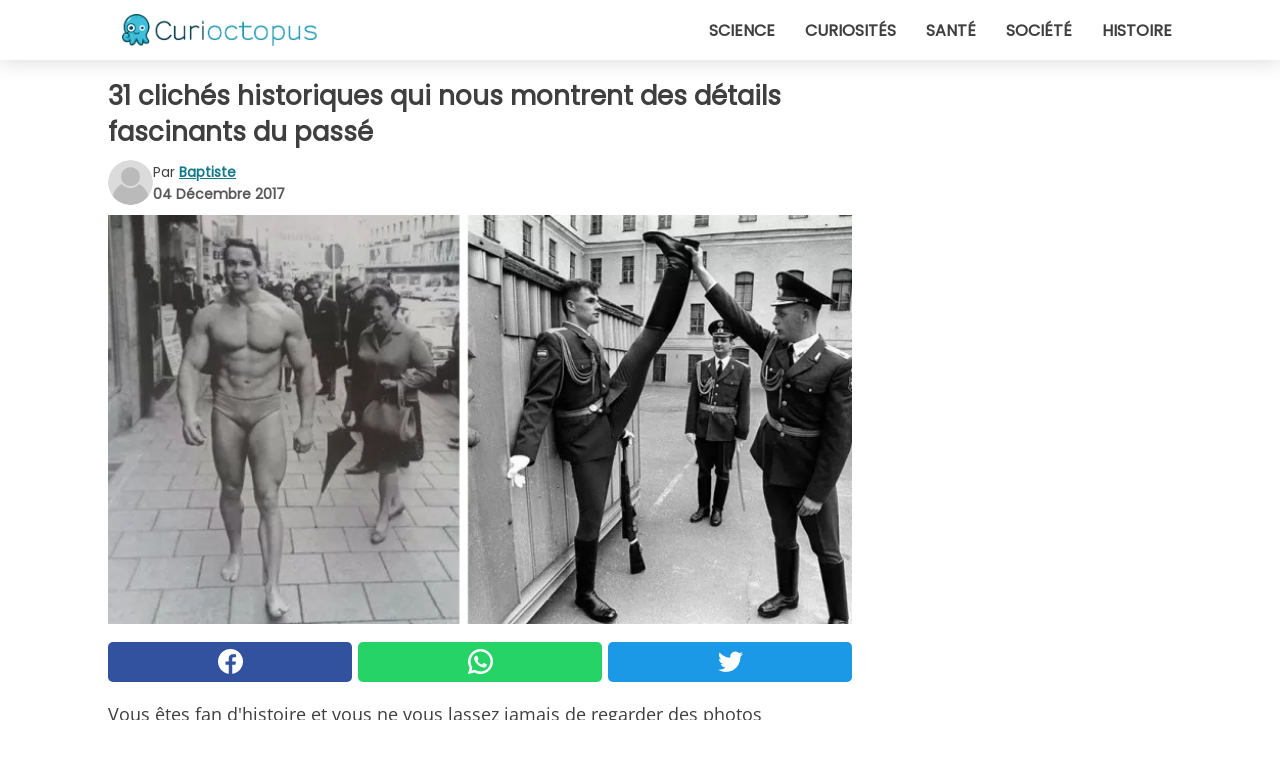

--- FILE ---
content_type: text/html; charset=utf-8
request_url: https://www.curioctopus.fr/read/15450/31-cliches-historiques-qui-nous-montrent-des-details-fascinants-du-passe
body_size: 12050
content:
<!DOCTYPE html>
<html lang="fr">
<head>
<meta http-equiv="Content-Type" content="text/html; charset=utf-8" />
<meta name="viewport" content="width=device-width, initial-scale=1.0">
<meta name="title" content="31 clichés historiques qui nous montrent des détails fascinants du passé	" />
<meta name="description" content="Vous êtes fan d'histoire et vous ne vous lassez jamais de regarder des photos anciennes? Pour vous, voici une belle série de clichés qui font partie de l'histoire, rappelant des moments épiques et&#8230;" />
<meta property="og:description" content="Vous êtes fan d'histoire et vous ne vous lassez jamais de regarder des photos anciennes? Pour vous, voici une belle série de clichés qui font partie de l'histoire, rappelant des moments épiques et&#8230;" />
<meta property="og:image" content="https://img.wtvideo.com/images/original/15450.jpg" />
<meta property="og:image:width" content="728" />
<meta property="og:image:height" content="400" />
<meta property="og:image:type" content="image/jpeg" />
<meta property="og:image:alt" content="31 clichés historiques qui nous montrent des détails fascinants du passé	" />
<meta name="twitter:card" content="summary_large_image" />
<meta name="twitter:title" content="31 clichés historiques qui nous montrent des détails fascinants du passé	" />
<meta name="twitter:description" content="Vous êtes fan d'histoire et vous ne vous lassez jamais de regarder des photos anciennes? Pour vous, voici une belle série de clichés qui font partie de l'histoire, rappelant des moments épiques et&#8230;" />
<meta name="twitter:image" content="https://img.wtvideo.com/images/original/15450.jpg" />
<meta name="twitter:image:alt" content="31 clichés historiques qui nous montrent des détails fascinants du passé	" />
<meta property="og:type" content="article" />
<meta property="og:title" content="31 clichés historiques qui nous montrent des détails fascinants du passé	" />
<meta property="og:url" content="https://www.curioctopus.fr/read/15450/31-cliches-historiques-qui-nous-montrent-des-details-fascinants-du-passe" />
<meta property="article:published_time" content="2017-12-04T09:00:00+00:00" />
<meta property="article:modified_time" content="2017-12-04T09:00:00+00:00" />
<meta property="article:publisher" content="https://www.facebook.com/Curioctopusfr-1609481975956555/" />
<meta property="article:author" content="Baptiste" />
<link rel="canonical" href="https://www.curioctopus.fr/read/15450/31-cliches-historiques-qui-nous-montrent-des-details-fascinants-du-passe" />
<link rel="alternate" hreflang="fr" href="https://www.curioctopus.fr/read/15450/31-cliches-historiques-qui-nous-montrent-des-details-fascinants-du-passe" />
<link rel="alternate" hreflang="it" href="https://www.curioctopus.it/read/15450/31-scatti-storici-che-ci-mostrano-dettagli-affascinanti-del-passato" />
<link rel="alternate" hreflang="nl" href="https://www.curioctopus.nl/read/15450/31-historische-afbeeldingen-die-ons-fascinerende-details-over-het-verleden-laten-zien" />
<link rel="alternate" hreflang="de" href="https://www.curioctopus.de/read/15450/31-historische-aufnahmen-die-uns-faszinierende-details-der-vergangenheit-zeigen" />
<title>31 clichés historiques qui nous montrent des détails fascinants du passé	 - Curioctopus.fr</title>
<meta name="theme-color" content="#14798a">
<link rel="preload" as="font" href="https://cdn1.wtvideo.com/fonts/Poppins-latin.ttf" crossorigin>
<link rel="preload" as="font" href="https://cdn1.wtvideo.com/fonts/OpenSans-latin.ttf" crossorigin>
<link rel="preload" href="https://cdn1.wtvideo.com/css/main_new.min.css?v=2.7.3" as="style">
<link rel="stylesheet" href="https://cdn1.wtvideo.com/css/main_new.min.css?v=2.7.3">
<link rel="image_src" href="https://img.wtvideo.com/images/logo_9-s.png" />
<link rel="alternate" type="application/rss+xml" title="Curioctopus RSS Feed" href="https://www.curioctopus.fr/feed/" />
<link rel="icon" href="https://img.wtvideo.com/images/favicon_cu.ico" />
<meta property="og:site_name" content="Curioctopus.fr" />
<meta property="og:locale" content="fr" />
<meta name="robots" content="max-image-preview:large">
<link rel="preconnect" href="https://cmp.inmobi.com" crossorigin />
<script type="delay" async=true>
(function() {
var host = window.location.hostname;
var element = document.createElement('script');
var firstScript = document.getElementsByTagName('script')[0];
var url = 'https://cmp.inmobi.com'
.concat('/choice/', 'X6HC_NQYG1mgp', '/', host, '/choice.js?tag_version=V3');
var uspTries = 0;
var uspTriesLimit = 3;
element.async = true;
element.type = 'text/javascript';
element.src = url;
firstScript.parentNode.insertBefore(element, firstScript);
function makeStub() {
var TCF_LOCATOR_NAME = '__tcfapiLocator';
var queue = [];
var win = window;
var cmpFrame;
function addFrame() {
var doc = win.document;
var otherCMP = !!(win.frames[TCF_LOCATOR_NAME]);
if (!otherCMP) {
if (doc.body) {
var iframe = doc.createElement('iframe');
iframe.style.cssText = 'display:none';
iframe.name = TCF_LOCATOR_NAME;
doc.body.appendChild(iframe);
} else {
setTimeout(addFrame, 5);
}
}
return !otherCMP;
}
function tcfAPIHandler() {
var gdprApplies;
var args = arguments;
if (!args.length) {
return queue;
} else if (args[0] === 'setGdprApplies') {
if (
args.length > 3 &&
args[2] === 2 &&
typeof args[3] === 'boolean'
) {
gdprApplies = args[3];
if (typeof args[2] === 'function') {
args[2]('set', true);
}
}
} else if (args[0] === 'ping') {
var retr = {
gdprApplies: gdprApplies,
cmpLoaded: false,
cmpStatus: 'stub'
};
if (typeof args[2] === 'function') {
args[2](retr);
}
} else {
if(args[0] === 'init' && typeof args[3] === 'object') {
args[3] = Object.assign(args[3], { tag_version: 'V3' });
}
queue.push(args);
}
}
function postMessageEventHandler(event) {
var msgIsString = typeof event.data === 'string';
var json = {};
try {
if (msgIsString) {
json = JSON.parse(event.data);
} else {
json = event.data;
}
} catch (ignore) {}
var payload = json.__tcfapiCall;
if (payload) {
window.__tcfapi(
payload.command,
payload.version,
function(retValue, success) {
var returnMsg = {
__tcfapiReturn: {
returnValue: retValue,
success: success,
callId: payload.callId
}
};
if (msgIsString) {
returnMsg = JSON.stringify(returnMsg);
}
if (event && event.source && event.source.postMessage) {
event.source.postMessage(returnMsg, '*');
}
},
payload.parameter
);
}
}
while (win) {
try {
if (win.frames[TCF_LOCATOR_NAME]) {
cmpFrame = win;
break;
}
} catch (ignore) {}
if (win === window.top) {
break;
}
win = win.parent;
}
if (!cmpFrame) {
addFrame();
win.__tcfapi = tcfAPIHandler;
win.addEventListener('message', postMessageEventHandler, false);
}
};
makeStub();
var uspStubFunction = function() {
var arg = arguments;
if (typeof window.__uspapi !== uspStubFunction) {
setTimeout(function() {
if (typeof window.__uspapi !== 'undefined') {
window.__uspapi.apply(window.__uspapi, arg);
}
}, 500);
}
};
var checkIfUspIsReady = function() {
uspTries++;
if (window.__uspapi === uspStubFunction && uspTries < uspTriesLimit) {
console.warn('USP is not accessible');
} else {
clearInterval(uspInterval);
}
};
if (typeof window.__uspapi === 'undefined') {
window.__uspapi = uspStubFunction;
var uspInterval = setInterval(checkIfUspIsReady, 6000);
}
})();
</script>
<script async delay="https://www.googletagmanager.com/gtag/js?id=G-ESTFCT5YJC"></script>
<script type="delay">
window.dataLayer = window.dataLayer || [];
function gtag(){dataLayer.push(arguments);}
gtag('js', new Date());
gtag('config', 'G-ESTFCT5YJC');
gtag('event', 'Web page view', {
'event_category': 'Page View',
'event_label': window.location.pathname,
'event_value': 1
});
</script>
<script delay="https://cdn.onesignal.com/sdks/OneSignalSDK.js" defer></script>
<script type="delay">
window.OneSignal = window.OneSignal || [];
OneSignal.push(function() {
OneSignal.init({
appId: "ded50009-d5cd-4452-b6c4-801697d8ffdc",
});
});
</script>
<script type="application/ld+json">
{"@context":"https://schema.org","@type":"NewsArticle","inLanguage":"fr_FR","headline":"31 clich\u00e9s historiques qui nous montrent des d\u00e9tails fascinants du pass\u00e9","keywords":["Photographie","Histoire"],"description":"Vous \u00eates fan d'histoire et vous ne vous lassez jamais de regarder des photos anciennes? Pour vous, voici une belle s\u00e9rie de clich\u00e9s qui font partie de l'histoire, rappelant des moments \u00e9piques et des faits moins connus, mais non moins int\u00e9ressants. Nous savons que ce que nous apprenons des livres d'histoire n'est qu'une petite partie de ce qui s'est r\u00e9ellement pass\u00e9: ces photos ajoutent des d\u00e9tails cach\u00e9s et enrichiront votre connaissance du pass\u00e9.\u00a0","articleBody":"D\u00e9monstration en cas d'attaque nucl\u00e9aire, Hambourg, 1963. &quot;Si la Russie devait gagner la prochaine guerre mondiale, beaucoup d'hommes am\u00e9ricains seraient st\u00e9rilis\u00e9s&quot;: affiche de propagande pendant la guerre froide. Helena Bonham Carter, actrice et \u00e9pouse du r\u00e9alisateur Tim Burton, dans une photo de 1989. Les Beatles au d\u00e9but de leur carri\u00e8re. Le mythique Alain Delon en 1950. Alfred Hitchcock et ses petits-enfants, en 1960. L'\u00e9poque de la capture du pilote am\u00e9ricain Dewey Wayne Waddell au Vietnam, en 1967. Arnold Schwarzenegger lors d'un d\u00e9fil\u00e9 dans les rues de Munich. Un prisonnier d'un camp de concentration pointe son fusil sur un soldat allemand. Industrie de beignets en Russie, 1967. Les acteurs Jim Carrey et Morgan Freeman sur le plateau du film &quot;Bruce tout-puissant&quot; en 2003. Dawn French, Rowan Atkinson, Hugh Laurie et Stephen Fry ensemble. Duba\u00ef en 1965. Les femmes c\u00e9l\u00e8brent la fin de la guerre du Vietnam en 1975. Loge de franc-ma\u00e7onnerie en Arizona, 1897. L'arriv\u00e9e du Coca Cola en France en 1950. Leonardo diCaprio en photo avec ses parents. Lee Harvey Oswald, l'homme accus\u00e9 du meurtre de John F. Kennedy. Michael Jackson, en 1972. L'actrice Marisa Allasio avec un groupe de s\u00e9minaristes en 1955. Mahatma Gandhi en 1887. La ville de Mourmansk apr\u00e8s le bombardement, en 1942. Inondation \u00e0 Paris, 1924. Attaque de l'aviation allemande \u00e0 Moscou, 1941. C\u00e9l\u00e9brations pour la fin de la prohibition, \u00c9tats-Unis, 1933. Audrey Hepburn et son biche, 1958. Le sceau du tombeau de Toutankhamon juste avant d'\u00eatre rompu, 1922. Une division de biens dans un tribunal am\u00e9ricain, 1999. Entra\u00eenement d'un garde russe, 1990. Le rappeur Eminem au d\u00e9but des ann\u00e9es 90. Une photo rare de l'\u00e9crivain Ernest Hemingway.","url":"https://www.curioctopus.fr/read/15450/31-cliches-historiques-qui-nous-montrent-des-details-fascinants-du-passe","datePublished":"2017-12-04T09:00:00+00:00","dateModified":"2017-12-04T09:00:00+00:00","mainEntityOfPage":{"@type":"WebPage","@id":"https://www.curioctopus.fr/read/15450/31-cliches-historiques-qui-nous-montrent-des-details-fascinants-du-passe"},"image":{"@type":"ImageObject","url":"https://img.wtvideo.com/images/original/15450.jpg","name":"31 clich\u00e9s historiques qui nous montrent des d\u00e9tails fascinants du pass\u00e9","caption":"31 clich\u00e9s historiques qui nous montrent des d\u00e9tails fascinants du pass\u00e9","author":{"@type":"Person","name":"Baptiste"},"width":"728","height":"400"},"author":{"@type":"Person","@id":"https://www.curioctopus.fr/author/baptiste","name":"Baptiste","url":"https://www.curioctopus.fr/author/baptiste"},"publisher":{"@type":"NewsMediaOrganization ","name":"Curioctopus","url":"https://www.curioctopus.fr","logo":{"@type":"ImageObject","url":"https://img.wtvideo.com/images/logo_9-s.png"},"sameAs":["https://www.facebook.com/Curioctopusfr-1609481975956555/"],"correctionsPolicy":"https://www.curioctopus.fr/correction-policy","verificationFactCheckingPolicy":"https://www.curioctopus.fr/fact-check-policy","publishingPrinciples":"https://www.curioctopus.fr/editorial","ownershipFundingInfo":"https://www.curioctopus.fr/ownership"}} </script>
<script type="application/ld+json">
[{"@context":"https://schema.org","@type":"BreadcrumbList","itemListElement":[{"@type":"ListItem","position":1,"name":"HOME","item":"https://www.curioctopus.fr"},{"@type":"ListItem","position":2,"name":"Photographie","item":"https://www.curioctopus.fr/categorie/photographie"},{"@type":"ListItem","position":3,"name":"31 clich\u00e9s historiques qui nous montrent des d\u00e9tails fascinants du pass\u00e9"}]},{"@context":"https://schema.org","@type":"BreadcrumbList","itemListElement":[{"@type":"ListItem","position":1,"name":"HOME","item":"https://www.curioctopus.fr"},{"@type":"ListItem","position":2,"name":"Histoire","item":"https://www.curioctopus.fr/categorie/histoire"},{"@type":"ListItem","position":3,"name":"31 clich\u00e9s historiques qui nous montrent des d\u00e9tails fascinants du pass\u00e9"}]}] </script>
</head>
<body class="theme-curio">
<div id="scroll-progress-bar"></div>
<script>
function runScripts(){for(var e=document.querySelectorAll("script"),t=0;t<e.length;t++){var r=e[t];if("delay"==r.getAttribute("type"))try{var a=document.createElement("script");a.type="text/javascript",a.text=r.text,document.head.appendChild(a),r.parentNode&&r.parentNode.removeChild(r)}catch(n){console.error(n)}else if(r.hasAttribute("delay"))try{r.src=r.getAttribute("delay")}catch(i){console.error(i)}}for(var c=document.querySelectorAll("iframe[delay]"),t=0;t<c.length;t++)try{var o=c[t];o.src=o.getAttribute("delay")}catch(l){console.error(l)}}document.addEventListener("DOMContentLoaded",function(){if(window.setTimeout){var e=["click","keydown","scroll"],t=setTimeout(runScripts,3500);function r(){runScripts(),clearTimeout(t);for(var a=0;a<e.length;a++){var n=e[a];window.removeEventListener(n,r,{passive:!0})}}for(var a=0;a<e.length;a++){var n=e[a];window.addEventListener(n,r,{passive:!0})}}else runScripts()});
</script>
<script>
function displayMenu(){document.getElementById("menu-aside").classList.toggle("show"),document.getElementById("menu-aside-toggler").classList.toggle("show")}
</script>
<nav>
<div class="column-layout pad">
<div class="content">
<button id="menu-aside-toggler" class="" onclick="displayMenu()" aria-label="Toggle categories menu">
<svg data-toggle="close" tabindex="-1" width="20" height="17" viewBox="0 0 20 17" fill="none" xmlns="http://www.w3.org/2000/svg">
<svg width="20" height="17" viewBox="0 0 20 17" fill="none" xmlns="http://www.w3.org/2000/svg">
<path d="M18.4673 2.90325C19.1701 2.2395 19.1701 1.16156 18.4673 0.497813C17.7645 -0.165938 16.6231 -0.165938 15.9203 0.497813L10 6.09456L4.07403 0.503123C3.37123 -0.160628 2.22989 -0.160628 1.5271 0.503123C0.824301 1.16687 0.824301 2.24481 1.5271 2.90856L7.45307 8.5L1.53272 14.0967C0.829923 14.7605 0.829923 15.8384 1.53272 16.5022C2.23551 17.1659 3.37685 17.1659 4.07965 16.5022L10 10.9054L15.926 16.4969C16.6288 17.1606 17.7701 17.1606 18.4729 16.4969C19.1757 15.8331 19.1757 14.7552 18.4729 14.0914L12.5469 8.5L18.4673 2.90325Z" fill="#3F3F3F"/>
</svg>
</svg>
<svg data-toggle="open" width="20" height="17" viewBox="0 0 20 17" fill="none" xmlns="http://www.w3.org/2000/svg">
<rect width="20" height="3" fill="#3F3F3F"/>
<rect y="7" width="20" height="3" fill="#3F3F3F"/>
<rect y="14" width="20" height="3" fill="#3F3F3F"/>
</svg>
</button>
<div id="menu-aside" class="categories-mobile">
<ul>
<li class="">
<a href="/section/science">Science</a>
</li>
<li class="">
<a href="/section/curiosites">Curiosités</a>
</li>
<li class="">
<a href="/section/sante">Santé</a>
</li>
<li class="">
<a href="/section/societe">Société</a>
</li>
<li class="">
<a href="/section/histoire">Histoire</a>
</li>
</ul>
</div>
<a class="logo-img" href="/">
<img width="194" height="32" src="https://img.wtvideo.com/images/logo_9-s.png" alt="logo">
</a>
<ul class="categories">
<li class="cat">
<a href="/section/science">Science</a>
</li>
<li class="cat">
<a href="/section/curiosites">Curiosités</a>
</li>
<li class="cat">
<a href="/section/sante">Santé</a>
</li>
<li class="cat">
<a href="/section/societe">Société</a>
</li>
<li class="cat">
<a href="/section/histoire">Histoire</a>
</li>
</ul>
</div>
</div>
</nav>
<main>
<div class="column-layout">
<div class="content">
<div class="left-column">
<div id="articles-wrapper">
<article data-idx="-1">
<h1 class="main-title">31 clichés historiques qui nous montrent des détails fascinants du passé	</h1>
<div class="info">
<svg class="author-img" width="75" height="75" viewBox="0 0 24 24" fill="none" xmlns="http://www.w3.org/2000/svg">
<path d="M24 12C24 18.6274 18.6274 24 12 24C5.37258 24 0 18.6274 0 12C0 5.37258 5.37258 0 12 0C18.6274 0 24 5.37258 24 12Z" fill="#DBDBDB"></path>
<path d="M2.51635 19.3535C3.41348 14.9369 7.31851 11.6128 11.9999 11.6128C16.6814 11.6128 20.5865 14.9369 21.4835 19.3536C19.2882 22.1808 15.8565 24 12 24C8.14339 24 4.71169 22.1807 2.51635 19.3535Z" fill="#BABABA"></path>
<path d="M18 9C18 12.3137 15.3137 15 12 15C8.68627 15 5.99998 12.3137 5.99998 9C5.99998 5.68629 8.68627 3 12 3C15.3137 3 18 5.68629 18 9Z" fill="#DBDBDB"></path>
<path d="M17.0323 8.90311C17.0323 11.6823 14.7792 13.9354 12 13.9354C9.22077 13.9354 6.96775 11.6823 6.96775 8.90311C6.96775 6.12387 9.22077 3.87085 12 3.87085C14.7792 3.87085 17.0323 6.12387 17.0323 8.90311Z" fill="#BABABA"></path>
</svg>
<div class="author">
<span class="from">par</span>&#160;<a class="author-name" href="/author/baptiste">Baptiste</a>
<div style="display: flex; flex-wrap: wrap; flex-direction: column;">
<p class="date">04 Décembre 2017</p>
</div>
</div>
</div>
<div class="img-wrapper">
<img src="https://img.wtvideo.com/images/original/15450.jpg" alt="31 clichés historiques qui nous montrent des détails fascinants du passé	" width="728" height="400">
</div>
<div>
<div class="social-share-container top">
<a 
class="social-share facebook"
href="https://www.facebook.com/sharer/sharer.php?u=https://www.curioctopus.fr/read/15450/31-cliches-historiques-qui-nous-montrent-des-details-fascinants-du-passe"
target="_blank"
rel="noopener"
>
<svg viewBox="0 0 24 24" fill="none" xmlns="http://www.w3.org/2000/svg"><title>Share us on Facebook</title><g clip-path="url(#clip0_276_3019)"><path d="M12 0C5.373 0 0 5.373 0 12C0 18.016 4.432 22.984 10.206 23.852V15.18H7.237V12.026H10.206V9.927C10.206 6.452 11.899 4.927 14.787 4.927C16.17 4.927 16.902 5.03 17.248 5.076V7.829H15.278C14.052 7.829 13.624 8.992 13.624 10.302V12.026H17.217L16.73 15.18H13.624V23.877C19.481 23.083 24 18.075 24 12C24 5.373 18.627 0 12 0Z" fill="white"/></g><defs><clipPath id="clip0_276_3019"><rect width="24" height="24" fill="white"/></clipPath></defs></svg>
<span>Partagez sur Facebook</span>
</a>
<a
class="social-share whatsapp"
href="https://api.whatsapp.com/send?text=https://www.curioctopus.fr/read/15450/31-cliches-historiques-qui-nous-montrent-des-details-fascinants-du-passe"
target="_blank"
rel="noopener"
>
<svg viewBox="0 0 20 20" fill="none" xmlns="http://www.w3.org/2000/svg"><title>Share us on WhatsApp</title><path d="M10.0117 0C4.50572 0 0.0234844 4.47837 0.0214844 9.98438C0.0204844 11.7444 0.481469 13.4626 1.35547 14.9766L0 20L5.23242 18.7637C6.69142 19.5597 8.33386 19.9775 10.0059 19.9785H10.0098C15.5148 19.9785 19.995 15.4991 19.998 9.99414C20 7.32514 18.9622 4.81573 17.0762 2.92773C15.1902 1.04073 12.6837 0.001 10.0117 0ZM10.0098 2C12.1458 2.001 14.1531 2.8338 15.6621 4.3418C17.1711 5.8518 18 7.85819 17.998 9.99219C17.996 14.3962 14.4138 17.9785 10.0078 17.9785C8.67481 17.9775 7.35441 17.6428 6.19141 17.0078L5.51758 16.6406L4.77344 16.8164L2.80469 17.2812L3.28516 15.4961L3.50195 14.6953L3.08789 13.9766C2.38989 12.7686 2.02048 11.3874 2.02148 9.98438C2.02348 5.58238 5.60677 2 10.0098 2ZM6.47656 5.375C6.30956 5.375 6.03955 5.4375 5.81055 5.6875C5.58155 5.9365 4.93555 6.53958 4.93555 7.76758C4.93555 8.99558 5.83008 10.1826 5.95508 10.3496C6.07908 10.5156 7.68175 13.1152 10.2188 14.1152C12.3268 14.9462 12.7549 14.7822 13.2129 14.7402C13.6709 14.6992 14.6904 14.1377 14.8984 13.5547C15.1064 12.9717 15.1069 12.4702 15.0449 12.3672C14.9829 12.2632 14.8164 12.2012 14.5664 12.0762C14.3174 11.9512 13.0903 11.3486 12.8613 11.2656C12.6323 11.1826 12.4648 11.1406 12.2988 11.3906C12.1328 11.6406 11.6558 12.2012 11.5098 12.3672C11.3638 12.5342 11.2188 12.5566 10.9688 12.4316C10.7188 12.3056 9.91494 12.0414 8.96094 11.1914C8.21894 10.5304 7.71827 9.71484 7.57227 9.46484C7.42727 9.21584 7.55859 9.07908 7.68359 8.95508C7.79559 8.84308 7.93164 8.66358 8.05664 8.51758C8.18064 8.37158 8.22364 8.26756 8.30664 8.10156C8.38964 7.93556 8.34716 7.78906 8.28516 7.66406C8.22316 7.53906 7.73763 6.3065 7.51562 5.8125C7.32862 5.3975 7.13113 5.38786 6.95312 5.38086C6.80813 5.37486 6.64256 5.375 6.47656 5.375Z" fill="white"/></svg>
</a>
<a
class="social-share twitter"
href="https://twitter.com/share?url=https://www.curioctopus.fr/read/15450/31-cliches-historiques-qui-nous-montrent-des-details-fascinants-du-passe"
target="_blank"
rel="noopener"
>
<svg width="50" height="50" viewBox="0 0 24 24" fill="none" xmlns="http://www.w3.org/2000/svg"><title>Find us on Twitter</title><path d="M24 4.30078C23.1016 4.69922 22.1992 5 21.1992 5.10156C22.1992 4.5 23 3.5 23.3984 2.39844C22.3984 3 21.3984 3.39844 20.3008 3.60156C19.3008 2.60156 18 2 16.6016 2C13.8984 2 11.6992 4.19922 11.6992 6.89844C11.6992 7.30078 11.6992 7.69922 11.8008 8C7.69922 7.80078 4.10156 5.89844 1.69922 2.89844C1.19922 3.60156 1 4.5 1 5.39844C1 7.10156 1.89844 8.60156 3.19922 9.5C2.39844 9.39844 1.60156 9.19922 1 8.89844C1 8.89844 1 8.89844 1 9C1 11.3984 2.69922 13.3984 4.89844 13.8008C4.5 13.8984 4.10156 14 3.60156 14C3.30078 14 3 14 2.69922 13.8984C3.30078 15.8984 5.10156 17.3008 7.30078 17.3008C5.60156 18.6016 3.5 19.3984 1.19922 19.3984C0.800781 19.3984 0.398438 19.3984 0 19.3008C2.19922 20.6992 4.80078 21.5 7.5 21.5C16.6016 21.5 21.5 14 21.5 7.5C21.5 7.30078 21.5 7.10156 21.5 6.89844C22.5 6.19922 23.3008 5.30078 24 4.30078Z" fill="white"/></svg>
</a>
</div>
</div>
<p>Vous êtes fan d'histoire et vous ne vous lassez jamais de regarder des photos anciennes? Pour vous, voici une belle série de clichés qui font partie de l'histoire, rappelant des moments épiques et des faits moins connus, mais non moins intéressants. Nous savons que ce que nous apprenons des livres d'histoire n'est qu'une petite partie de ce qui s'est réellement passé: ces photos ajoutent des détails cachés et enrichiront votre connaissance du passé. </p> <h2>Démonstration en cas d'attaque nucléaire, Hambourg, 1963.
</h2>
<div class="img-wrapper">
<img loading="lazy" src="https://img.wtvideo.com/images/article/list/15450_1.jpg" alt="Démonstration en cas d&#039;attaque nucléaire, Hambourg, 1963." width="728" height="431" />
</div>
<p class="img-credit">
<small>
<span><a href="http://cdn1.spiegel.de/images/image-948664-galleryV9-bpmv-948664.jpg" target="_blank" rel="nofollow noopener">cdn1.spiegel.de</a></span>
</small>
</p>
<h2>"Si la Russie devait gagner la prochaine guerre mondiale, beaucoup d'hommes américains seraient stérilisés": affiche de propagande pendant la guerre froide.
</h2>
<div class="img-wrapper">
<img loading="lazy" src="https://img.wtvideo.com/images/article/list/15450_2.jpg" alt="&quot;Si la Russie devait gagner la prochaine guerre mondiale, beaucoup d&#039;hommes américains seraient stérilisés&quot;: affiche de propagande pendant la guerre froide." width="516" height="639" />
</div>
<p class="img-credit">
<small>
<span><a href="http://image1.thematicnews.com/uploads/images/00/00/41/2013/11/01/6a2fa341d5.jpg" target="_blank" rel="nofollow noopener">image1.thematicnews.com</a></span>
</small>
</p>
<h2>Helena Bonham Carter, actrice et épouse du réalisateur Tim Burton, dans une photo de 1989.
</h2>
<div class="img-wrapper">
<img loading="lazy" src="https://img.wtvideo.com/images/article/list/15450_3.jpg" alt="Helena Bonham Carter, actrice et épouse du réalisateur Tim Burton, dans une photo de 1989." width="477" height="651" />
</div>
<p class="img-credit">
<small>
<span><a href="http://i.imgur.com/lERPWCL.jpg" target="_blank" rel="nofollow noopener">i.imgur.com</a></span>
</small>
</p>
<h2>Les Beatles au début de leur carrière.</h2>
<div class="img-wrapper">
<img loading="lazy" src="https://img.wtvideo.com/images/article/list/15450_4.jpg" alt="Les Beatles au début de leur carrière." width="640" height="463" />
</div>
<p class="img-credit">
<small>
<span><a href="http://4.bp.blogspot.com/-KaPaWTS_3nY/UeZctpfx2GI/AAAAAAAAAaA/hIrhp3z2Sz8/s1600/THE+QUARRY+MEN.jpg" target="_blank" rel="nofollow noopener">4.bp.blogspot.com</a></span>
</small>
</p>
<h2>Le mythique Alain Delon en 1950.</h2>
<div class="img-wrapper">
<img loading="lazy" src="https://img.wtvideo.com/images/article/list/15450_5.jpg" alt="Le mythique Alain Delon en 1950." width="514" height="647" />
</div>
<p class="img-credit">
<small>
<span><a href="http://40.media.tumblr.com/tumblr_maeof8caw11ro7d5ao1_1280.jpg" target="_blank" rel="nofollow noopener">40.media.tumblr.com</a></span>
</small>
</p>
<h2>Alfred Hitchcock et ses petits-enfants, en 1960.</h2>
<div class="img-wrapper">
<img loading="lazy" src="https://img.wtvideo.com/images/article/list/15450_6.jpg" alt="Alfred Hitchcock et ses petits-enfants, en 1960." width="539" height="648" />
</div>
<p class="img-credit">
<small>
<span><a href="http://41.media.tumblr.com/aeec133b77dabecfc0c143e7989e29cd/tumblr_o014qzzDr31swhgluo1_1280.jpg" target="_blank" rel="nofollow noopener">41.media.tumblr.com</a></span>
</small>
</p>
<h2>L'époque de la capture du pilote américain Dewey Wayne Waddell au Vietnam, en 1967.</h2>
<div class="img-wrapper">
<img loading="lazy" src="https://img.wtvideo.com/images/article/list/15450_7.jpg" alt="L&#039;époque de la capture du pilote américain Dewey Wayne Waddell au Vietnam, en 1967." width="590" height="693" />
</div>
<p class="img-credit">
<small>
<span><a href="http://www.dandy-club.com/wp-content/uploads/2015/07/TB06588_02.jpg" target="_blank" rel="nofollow noopener">www.dandy-club.com</a></span>
</small>
</p>
<h2>Arnold Schwarzenegger lors d'un défilé dans les rues de Munich.
</h2>
<div class="img-wrapper">
<img loading="lazy" src="https://img.wtvideo.com/images/article/list/15450_8.jpg" alt="Arnold Schwarzenegger lors d&#039;un défilé dans les rues de Munich." width="601" height="457" />
</div>
<p class="img-credit">
<small>
<span><a href="http://gsa-studio.blogspot.it/" target="_blank" rel="nofollow noopener">gsa-studio.blogspot.it</a></span>
</small>
</p>
<h2>Un prisonnier d'un camp de concentration pointe son fusil sur un soldat allemand.</h2>
<div class="img-wrapper">
<img loading="lazy" src="https://img.wtvideo.com/images/article/list/15450_9.jpg" alt="Un prisonnier d&#039;un camp de concentration pointe son fusil sur un soldat allemand." width="728" height="509" />
</div>
<p class="img-credit">
<small>
<span><a href="http://img.khoahoc.tv/photos/image/2016/03/04/buc-anh-lich-su-9.jpg" target="_blank" rel="nofollow noopener">img.khoahoc.tv</a></span>
</small>
</p>
<h2>Industrie de beignets en Russie, 1967.</h2>
<div class="img-wrapper">
<img loading="lazy" src="https://img.wtvideo.com/images/article/list/15450_10.jpg" alt="Industrie de beignets en Russie, 1967." width="600" height="345" />
</div>
<p class="img-credit">
<small>
<span><a href="https://pp.vk.me/c624016/v624016631/4196e/4Czw1nmHeoI.jpg" target="_blank" rel="nofollow noopener">pp.vk.me</a></span>
</small>
</p>
<h2>Les acteurs Jim Carrey et Morgan Freeman sur le plateau du film "Bruce tout-puissant" en 2003.</h2>
<div class="img-wrapper">
<img loading="lazy" src="https://img.wtvideo.com/images/article/list/15450_11.jpg" alt="Les acteurs Jim Carrey et Morgan Freeman sur le plateau du film &quot;Bruce tout-puissant&quot; en 2003." width="553" height="424" />
</div>
<p class="img-credit">
<small>
<span><a href="http://ic.pics.livejournal.com/kinocomedy/68170390/1239788/1239788_original.jpg" target="_blank" rel="nofollow noopener">ic.pics.livejournal.com</a></span>
</small>
</p>
<h2>Dawn French, Rowan Atkinson, Hugh Laurie et Stephen Fry ensemble.
</h2>
<div class="img-wrapper">
<img loading="lazy" src="https://img.wtvideo.com/images/article/list/15450_12.jpg" alt="Dawn French, Rowan Atkinson, Hugh Laurie et Stephen Fry ensemble." width="600" height="452" />
</div>
<p class="img-credit">
<small>
<span><a href="http://img-fotki.yandex.ru/get/6113/161614910.2/0_77bbd_9e31ccf4_XL.jpg" target="_blank" rel="nofollow noopener">img-fotki.yandex.ru</a></span>
</small>
</p>
<h2>Dubaï en 1965.</h2>
<div class="img-wrapper">
<img loading="lazy" src="https://img.wtvideo.com/images/article/list/15450_13.jpg" alt="Dubaï en 1965." width="450" height="236" />
</div>
<p class="img-credit">
<small>
<span><a href="http://www.obekti.bg/sites/default/files/styles/article_large/public/gallery/3_494.jpg?" target="_blank" rel="nofollow noopener">www.obekti.bg</a></span>
</small>
</p>
<h2>Les femmes célèbrent la fin de la guerre du Vietnam en 1975.
</h2>
<div class="img-wrapper">
<img loading="lazy" src="https://img.wtvideo.com/images/article/list/15450_14.jpg" alt="Les femmes célèbrent la fin de la guerre du Vietnam en 1975." width="728" height="726" />
</div>
<p class="img-credit">
<small>
<span><a href="http://vntinnhanh.vn/tin-24h/nhung-hinh-anh-chup-trong-dieu-kien-bi-mat-chua-tung-cong-bo-ve-chien-tranh-viet-nam-88858" target="_blank" rel="nofollow noopener">vntinnhanh.vn</a></span>
</small>
</p>
<h2>Loge de franc-maçonnerie en Arizona, 1897.</h2>
<div class="img-wrapper">
<img loading="lazy" src="https://img.wtvideo.com/images/article/list/15450_15.jpg" alt="Loge de franc-maçonnerie en Arizona, 1897." width="604" height="421" />
</div>
<p class="img-credit">
<small>
<span><a href="http://www.rockislandauction.com/photos/57/p_standard/FIY265-X-CU91-H.jpg" target="_blank" rel="nofollow noopener">www.rockislandauction.com</a></span>
</small>
</p>
<h2>L'arrivée du Coca Cola en France en 1950.</h2>
<div class="img-wrapper">
<img loading="lazy" src="https://img.wtvideo.com/images/article/list/15450_16.jpg" alt="L&#039;arrivée du Coca Cola en France en 1950." width="602" height="609" />
</div>
<p class="img-credit">
<small>
<span><a href="http://montrealex.livejournal.com/1253811.html" target="_blank" rel="nofollow noopener">montrealex.livejournal.com</a></span>
</small>
</p>
<h2>Leonardo diCaprio en photo avec ses parents.</h2>
<div class="img-wrapper">
<img loading="lazy" src="https://img.wtvideo.com/images/article/list/15450_17.jpg" alt="Leonardo diCaprio en photo avec ses parents." width="600" height="649" />
</div>
<p class="img-credit">
<small>
<span><a href="http://cdn.emgn.com/wp-content/uploads/2015/05/Celebs-Parents-EMGN20.jpg" target="_blank" rel="nofollow noopener">cdn.emgn.com</a></span>
</small>
</p>
<h2>Lee Harvey Oswald, l'homme accusé du meurtre de John F. Kennedy.</h2>
<div class="img-wrapper">
<img loading="lazy" src="https://img.wtvideo.com/images/article/list/15450_18.jpg" alt="Lee Harvey Oswald, l&#039;homme accusé du meurtre de John F. Kennedy." width="728" height="367" />
</div>
<p class="img-credit">
<small>
<span><a href="http://photopedia.su/uploads/feda23e0d597eaeabe56fbae0f02c34d.jpg" target="_blank" rel="nofollow noopener">photopedia.su</a></span>
</small>
</p>
<h2>Michael Jackson, en 1972.</h2>
<div class="img-wrapper">
<img loading="lazy" src="https://img.wtvideo.com/images/article/list/15450_19.jpg" alt="Michael Jackson, en 1972." width="458" height="644" />
</div>
<p class="img-credit">
<small>
<span><a href="http://news.xinhuanet.com/photo/2012-05/08/140590125099421101251n.jpg" target="_blank" rel="nofollow noopener">news.xinhuanet.com</a></span>
</small>
</p>
<h2>L'actrice Marisa Allasio avec un groupe de séminaristes en 1955.
</h2>
<div class="img-wrapper">
<img loading="lazy" src="https://img.wtvideo.com/images/article/list/15450_20.jpg" alt="L&#039;actrice Marisa Allasio avec un groupe de séminaristes en 1955." width="542" height="650" />
</div>
<p class="img-credit">
<small>
<span><a href="https://pbs.twimg.com/media/Cc954Y2UUAAfSO9.jpg" target="_blank" rel="nofollow noopener">pbs.twimg.com</a></span>
</small>
</p>
<h2>Mahatma Gandhi en 1887.</h2>
<div class="img-wrapper">
<img loading="lazy" src="https://img.wtvideo.com/images/article/list/15450_21.jpg" alt="Mahatma Gandhi en 1887." width="504" height="652" />
</div>
<p class="img-credit">
<small>
<span><a href="http://s002.radikal.ru/i199/1312/42/e896a80b7fa4.jpg" target="_blank" rel="nofollow noopener">s002.radikal.ru</a></span>
</small>
</p>
<h2>La ville de Mourmansk après le bombardement, en 1942.</h2>
<div class="img-wrapper">
<img loading="lazy" src="https://img.wtvideo.com/images/article/list/15450_22.jpg" alt="La ville de Mourmansk après le bombardement, en 1942." width="550" height="651" />
</div>
<p class="img-credit">
<small>
<span><a href="https://special.imgsmail.ru/69/5f/7cb5d6341a22122ad4bb66e86c54.jpg" target="_blank" rel="nofollow noopener">special.imgsmail.ru</a></span>
</small>
</p>
<h2>Inondation à Paris, 1924.</h2>
<div class="img-wrapper">
<img loading="lazy" src="https://img.wtvideo.com/images/article/list/15450_23.jpg" alt="Inondation à Paris, 1924." width="728" height="503" />
</div>
<p class="img-credit">
<small>
<span><a href="http://2.bp.blogspot.com/-o6d8XZxERvU/UeBXV36C6jI/AAAAAAAAPVI/RAzpauDACXI/s1600/323027_10151009926513575_1240149166_o.jpg" target="_blank" rel="nofollow noopener">2.bp.blogspot.com</a></span>
</small>
</p>
<h2>Attaque de l'aviation allemande à Moscou, 1941.
</h2>
<div class="img-wrapper">
<img loading="lazy" src="https://img.wtvideo.com/images/article/list/15450_24.jpg" alt="Attaque de l&#039;aviation allemande à Moscou, 1941." width="728" height="509" />
</div>
<p class="img-credit">
<small>
<span><a href="http://sfw.so/uploads/posts/2015-05/1431199233_1.jpg" target="_blank" rel="nofollow noopener">sfw.so</a></span>
</small>
</p>
<h2>Célébrations pour la fin de la prohibition, États-Unis, 1933.</h2>
<div class="img-wrapper">
<img loading="lazy" src="https://img.wtvideo.com/images/article/list/15450_25.jpg" alt="Célébrations pour la fin de la prohibition, États-Unis, 1933." width="728" height="432" />
</div>
<p class="img-credit">
<small>
<span><a href="http://lilasursaterrasse.fr/wp-content/uploads/2014/12/nouvel-an-1080x593.jpg" target="_blank" rel="nofollow noopener">lilasursaterrasse.fr</a></span>
</small>
</p>
<h2>Audrey Hepburn et son biche, 1958.</h2>
<div class="img-wrapper">
<img loading="lazy" src="https://img.wtvideo.com/images/article/list/15450_26.jpg" alt="Audrey Hepburn et son biche, 1958." width="548" height="645" />
</div>
<p class="img-credit">
<small>
<span><a href="https://elojocondientes.files.wordpress.com/2010/07/ce_willoughby_audrey_hepburn_08.jpg" target="_blank" rel="nofollow noopener">elojocondientes.files.wordpress.com</a></span>
</small>
</p>
<h2>Le sceau du tombeau de Toutankhamon juste avant d'être rompu, 1922.</h2>
<div class="img-wrapper">
<img loading="lazy" src="https://img.wtvideo.com/images/article/list/15450_27.jpg" alt="Le sceau du tombeau de Toutankhamon juste avant d&#039;être rompu, 1922." width="450" height="253" />
</div>
<p class="img-credit">
<small>
<span><a href="http://i.imgur.com/BbUoTrP.jpg" target="_blank" rel="nofollow noopener">i.imgur.com</a></span>
</small>
</p>
<h2>Une division de biens dans un tribunal américain, 1999.</h2>
<div class="img-wrapper">
<img loading="lazy" src="https://img.wtvideo.com/images/article/list/15450_28.jpg" alt="Une division de biens dans un tribunal américain, 1999." width="728" height="551" />
</div>
<p class="img-credit">
<small>
<span><a href="http://ic.pics.livejournal.com/ibigdan/8161099/6832898/6832898_original.jpg" target="_blank" rel="nofollow noopener">ic.pics.livejournal.com</a></span>
</small>
</p>
<h2>Entraînement d'un garde russe, 1990.</h2>
<div class="img-wrapper">
<img loading="lazy" src="https://img.wtvideo.com/images/article/list/15450_29.jpg" alt="Entraînement d&#039;un garde russe, 1990." width="534" height="402" />
</div>
<p class="img-credit">
<small>
<span><a href="http://nibler.ru/uploads/users/2015-11-27/slova-bolshe-govoryat-krasivye-fotografii-neobychnye-fotografii_2421574833.jpg" target="_blank" rel="nofollow noopener">nibler.ru</a></span>
</small>
</p>
<h2>Le rappeur Eminem au début des années 90.</h2>
<div class="img-wrapper">
<img loading="lazy" src="https://img.wtvideo.com/images/article/list/15450_30.jpg" alt="Le rappeur Eminem au début des années 90." width="468" height="652" />
</div>
<p class="img-credit">
<small>
<span><a href="https://a3-images.myspacecdn.com/images02/60/8dfeab575e0e4afe9a4bcfb72545be45/full.jpg" target="_blank" rel="nofollow noopener">a3-images.myspacecdn.com</a></span>
</small>
</p>
<h2>Une photo rare de l'écrivain Ernest Hemingway.</h2>
<div class="img-wrapper">
<img loading="lazy" src="https://img.wtvideo.com/images/article/list/15450_31.jpg" alt="Une photo rare de l&#039;écrivain Ernest Hemingway." width="548" height="650" />
</div>
<p class="img-credit">
<small>
<span><a href="http://img.joj.sk/r1200xc/b04aa98a5a1ad09ccce02039b5509487" target="_blank" rel="nofollow noopener">img.joj.sk</a></span>
</small>
</p>
<div class="tag-labels">
<a class="tag-label" href="/categorie/photographie"># Photographie</a>
<a class="tag-label" href="/categorie/histoire"># Histoire</a>
</div>
<div>
<div class="social-share-container bottom">
<a 
class="social-share facebook"
href="https://www.facebook.com/sharer/sharer.php?u=https://www.curioctopus.fr/read/15450/31-cliches-historiques-qui-nous-montrent-des-details-fascinants-du-passe"
target="_blank"
rel="noopener"
>
<svg viewBox="0 0 24 24" fill="none" xmlns="http://www.w3.org/2000/svg"><title>Share us on Facebook</title><g clip-path="url(#clip0_276_3019)"><path d="M12 0C5.373 0 0 5.373 0 12C0 18.016 4.432 22.984 10.206 23.852V15.18H7.237V12.026H10.206V9.927C10.206 6.452 11.899 4.927 14.787 4.927C16.17 4.927 16.902 5.03 17.248 5.076V7.829H15.278C14.052 7.829 13.624 8.992 13.624 10.302V12.026H17.217L16.73 15.18H13.624V23.877C19.481 23.083 24 18.075 24 12C24 5.373 18.627 0 12 0Z" fill="white"/></g><defs><clipPath id="clip0_276_3019"><rect width="24" height="24" fill="white"/></clipPath></defs></svg>
<span>Partagez sur Facebook</span>
</a>
<a
class="social-share whatsapp"
href="https://api.whatsapp.com/send?text=https://www.curioctopus.fr/read/15450/31-cliches-historiques-qui-nous-montrent-des-details-fascinants-du-passe"
target="_blank"
rel="noopener"
>
<svg viewBox="0 0 20 20" fill="none" xmlns="http://www.w3.org/2000/svg"><title>Share us on WhatsApp</title><path d="M10.0117 0C4.50572 0 0.0234844 4.47837 0.0214844 9.98438C0.0204844 11.7444 0.481469 13.4626 1.35547 14.9766L0 20L5.23242 18.7637C6.69142 19.5597 8.33386 19.9775 10.0059 19.9785H10.0098C15.5148 19.9785 19.995 15.4991 19.998 9.99414C20 7.32514 18.9622 4.81573 17.0762 2.92773C15.1902 1.04073 12.6837 0.001 10.0117 0ZM10.0098 2C12.1458 2.001 14.1531 2.8338 15.6621 4.3418C17.1711 5.8518 18 7.85819 17.998 9.99219C17.996 14.3962 14.4138 17.9785 10.0078 17.9785C8.67481 17.9775 7.35441 17.6428 6.19141 17.0078L5.51758 16.6406L4.77344 16.8164L2.80469 17.2812L3.28516 15.4961L3.50195 14.6953L3.08789 13.9766C2.38989 12.7686 2.02048 11.3874 2.02148 9.98438C2.02348 5.58238 5.60677 2 10.0098 2ZM6.47656 5.375C6.30956 5.375 6.03955 5.4375 5.81055 5.6875C5.58155 5.9365 4.93555 6.53958 4.93555 7.76758C4.93555 8.99558 5.83008 10.1826 5.95508 10.3496C6.07908 10.5156 7.68175 13.1152 10.2188 14.1152C12.3268 14.9462 12.7549 14.7822 13.2129 14.7402C13.6709 14.6992 14.6904 14.1377 14.8984 13.5547C15.1064 12.9717 15.1069 12.4702 15.0449 12.3672C14.9829 12.2632 14.8164 12.2012 14.5664 12.0762C14.3174 11.9512 13.0903 11.3486 12.8613 11.2656C12.6323 11.1826 12.4648 11.1406 12.2988 11.3906C12.1328 11.6406 11.6558 12.2012 11.5098 12.3672C11.3638 12.5342 11.2188 12.5566 10.9688 12.4316C10.7188 12.3056 9.91494 12.0414 8.96094 11.1914C8.21894 10.5304 7.71827 9.71484 7.57227 9.46484C7.42727 9.21584 7.55859 9.07908 7.68359 8.95508C7.79559 8.84308 7.93164 8.66358 8.05664 8.51758C8.18064 8.37158 8.22364 8.26756 8.30664 8.10156C8.38964 7.93556 8.34716 7.78906 8.28516 7.66406C8.22316 7.53906 7.73763 6.3065 7.51562 5.8125C7.32862 5.3975 7.13113 5.38786 6.95312 5.38086C6.80813 5.37486 6.64256 5.375 6.47656 5.375Z" fill="white"/></svg>
</a>
<a
class="social-share twitter"
href="https://twitter.com/share?url=https://www.curioctopus.fr/read/15450/31-cliches-historiques-qui-nous-montrent-des-details-fascinants-du-passe"
target="_blank"
rel="noopener"
>
<svg width="50" height="50" viewBox="0 0 24 24" fill="none" xmlns="http://www.w3.org/2000/svg"><title>Find us on Twitter</title><path d="M24 4.30078C23.1016 4.69922 22.1992 5 21.1992 5.10156C22.1992 4.5 23 3.5 23.3984 2.39844C22.3984 3 21.3984 3.39844 20.3008 3.60156C19.3008 2.60156 18 2 16.6016 2C13.8984 2 11.6992 4.19922 11.6992 6.89844C11.6992 7.30078 11.6992 7.69922 11.8008 8C7.69922 7.80078 4.10156 5.89844 1.69922 2.89844C1.19922 3.60156 1 4.5 1 5.39844C1 7.10156 1.89844 8.60156 3.19922 9.5C2.39844 9.39844 1.60156 9.19922 1 8.89844C1 8.89844 1 8.89844 1 9C1 11.3984 2.69922 13.3984 4.89844 13.8008C4.5 13.8984 4.10156 14 3.60156 14C3.30078 14 3 14 2.69922 13.8984C3.30078 15.8984 5.10156 17.3008 7.30078 17.3008C5.60156 18.6016 3.5 19.3984 1.19922 19.3984C0.800781 19.3984 0.398438 19.3984 0 19.3008C2.19922 20.6992 4.80078 21.5 7.5 21.5C16.6016 21.5 21.5 14 21.5 7.5C21.5 7.30078 21.5 7.10156 21.5 6.89844C22.5 6.19922 23.3008 5.30078 24 4.30078Z" fill="white"/></svg>
</a>
</div>
</div>
</article>
<div class="scroll-loading" data-active="false">
<svg class="player-loading" style="animation: rotation 0.6s infinite linear;" viewBox="0 0 88 88" fill="none" xmlns="http://www.w3.org/2000/svg">
<path fill-rule="evenodd" clip-rule="evenodd" d="M50 87.5943C48.0382 87.8618 46.0352 88 44 88C19.6995 88 0 68.3005 0 44C0 19.6995 19.6995 0 44 0C68.3005 0 88 19.6995 88 44C88 46.0352 87.8618 48.0382 87.5943 50H82.2579C82.5621 48.0446 82.72 46.0407 82.72 44C82.72 22.6155 65.3845 5.28 44 5.28C22.6155 5.28 5.28 22.6155 5.28 44C5.28 65.3845 22.6155 82.72 44 82.72C46.0407 82.72 48.0446 82.5621 50 82.2579V87.5943Z" fill="white" />
</svg>
</div>
<div class="read-next-separator pad pad-m" data-visible="false">
<span class="sep-line"></span>
<span class="sep-label">Continuez à lire</span>
<span class="sep-line"></span>
</div>
</div>
<section>
<div class="pad pad-m">
<a href="https://www.curioctopus.fr/read/15448/20-photos-montrant-la-periode-d-adolescence-des-celebrites-d-aujourd-hui">
<div class="read-next">
<div>
<p class="label"><small>Continuez à lire...</small></p>
<h2 class="title">20 photos montrant la période d'adolescence des célébrités d'aujourd'hui</h2>
</div>
<div>
<svg width="45" height="45" viewBox="0 0 25 45" fill="none" xmlns="http://www.w3.org/2000/svg">
<line x1="1.13728" y1="1.29289" x2="22.7556" y2="22.9112" stroke-width="2"/>
<line x1="1.40111" y1="43.6404" x2="22.7226" y2="22.2933" stroke-width="2"/>
</svg>
</div>
</div>
</a>
</div>
</section>
<section class="">
<div class="pad pad-m">
<div class="h2-mimic">Vous pourriez aimer aussi</div>
<div class="cards-container d-cols-2">
<div class="card">
<a href="https://www.curioctopus.fr/read/42572/16-photographies-du-passe-qui-vous-plongeront-dans-les-fascinantes-annees-1960">
<div class="og-image-wrapper">
<img loading="lazy" src="https://img.wtvideo.com/images/original/42572.jpg" alt="16 photographies du passé qui vous plongeront dans les fascinantes années 1960" width="728" height="400">
</div>
<h3 class="title">16 photographies du passé qui vous plongeront dans les fascinantes années 1960</h3>
</a>
</div>
<div class="card">
<a href="https://www.curioctopus.fr/read/41259/17-photographies-fascinantes-et-inconnues-du-passe-qui-nous-racontent-l-histoire-en-images">
<div class="og-image-wrapper">
<img loading="lazy" src="https://img.wtvideo.com/images/original/41259.jpg" alt="17 photographies fascinantes et inconnues du passé qui nous racontent l&#039;histoire en images" width="728" height="400">
</div>
<h3 class="title">17 photographies fascinantes et inconnues du passé qui nous racontent l'histoire en images</h3>
</a>
</div>
<div class="card">
<a href="https://www.curioctopus.fr/read/40898/comme-nous-etions-:-17-photos-du-passe-montrant-la-vie-quotidienne-des-gens-il-y-a-50-100-ans-ou-plus">
<div class="og-image-wrapper">
<img loading="lazy" src="https://img.wtvideo.com/images/original/40898.jpg" alt="Comme nous étions : 17 photos du passé montrant &quot;la vie quotidienne des gens il y a 50, 100 ans ou plus&quot;" width="728" height="400">
</div>
<h3 class="title">Comme nous étions : 17 photos du passé montrant "la vie quotidienne des gens il y a 50, 100 ans ou plus"</h3>
</a>
</div>
<div class="card">
<a href="https://www.curioctopus.fr/read/39778/apprenez-des-choses-insolites-sur-l-histoire-:-16-photos-du-compte-instagram-qui-partage-des-images-curieuses-du-passe">
<div class="og-image-wrapper">
<img loading="lazy" src="https://img.wtvideo.com/images/original/39778.jpg" alt="Apprenez des choses insolites sur l&#039;histoire : 16 photos du compte Instagram qui partage des images curieuses du passé" width="728" height="400">
</div>
<h3 class="title">Apprenez des choses insolites sur l'histoire : 16 photos du compte Instagram qui partage des images curieuses du passé</h3>
</a>
</div>
<div class="card">
<a href="https://www.curioctopus.fr/read/39106/l-histoire-sous-un-autre-angle-:-17-photos-qui-nous-font-voir-le-monde-d-un-autre-œil">
<div class="og-image-wrapper">
<img loading="lazy" src="https://img.wtvideo.com/images/original/39106.jpg" alt="L&#039;histoire sous un autre angle : 17 photos qui nous font voir le monde d&#039;un autre œil" width="728" height="400">
</div>
<h3 class="title">L'histoire sous un autre angle : 17 photos qui nous font voir le monde d'un autre œil</h3>
</a>
</div>
<div class="card">
<a href="https://www.curioctopus.fr/read/38322/l-histoire-c-est-nous-qui-la-faisons-:-16-images-du-passe-dediees-aux-gens-ordinaires-de-la-classe-ouvriere">
<div class="og-image-wrapper">
<img loading="lazy" src="https://img.wtvideo.com/images/original/38322.jpg" alt="L&#039;histoire, c&#039;est nous qui la faisons : 16 images du passé dédiées aux gens ordinaires de la classe ouvrière" width="728" height="400">
</div>
<h3 class="title">L'histoire, c'est nous qui la faisons : 16 images du passé dédiées aux gens ordinaires de la classe ouvrière</h3>
</a>
</div>
</div>
</div>
</section>
</div>
<aside class="right-column">
<div class="sticky-ad">
<div style="min-height: 500px;">
</div>
</div>
</aside>
</div>
</div>
</main>
<div id="sticky-social" class="hidden">
<div class="social-share-container fixed">
<a 
class="social-share facebook"
href="https://www.facebook.com/sharer/sharer.php?u=https://www.curioctopus.fr/read/15450/31-cliches-historiques-qui-nous-montrent-des-details-fascinants-du-passe"
target="_blank"
rel="noopener"
>
<svg viewBox="0 0 24 24" fill="none" xmlns="http://www.w3.org/2000/svg"><title>Share us on Facebook</title><g clip-path="url(#clip0_276_3019)"><path d="M12 0C5.373 0 0 5.373 0 12C0 18.016 4.432 22.984 10.206 23.852V15.18H7.237V12.026H10.206V9.927C10.206 6.452 11.899 4.927 14.787 4.927C16.17 4.927 16.902 5.03 17.248 5.076V7.829H15.278C14.052 7.829 13.624 8.992 13.624 10.302V12.026H17.217L16.73 15.18H13.624V23.877C19.481 23.083 24 18.075 24 12C24 5.373 18.627 0 12 0Z" fill="white"/></g><defs><clipPath id="clip0_276_3019"><rect width="24" height="24" fill="white"/></clipPath></defs></svg>
<span>Partagez sur Facebook</span>
</a>
</div>
</div>
<footer>
<div class="column-layout pad">
<div class="responsive-items">
<div class="slogan-social">
<div class="slogan"><em>Un océan d'histoires à raconter.</em></div>
<div class="social-icons">
<a class="social-icon" href="https://www.facebook.com/Curioctopusfr-1609481975956555/" target="_blank" rel="noopener noreferrer">
<svg width="50" height="50" viewBox="0 0 24 24" fill="none" xmlns="http://www.w3.org/2000/svg"><title>Find us on Facebook</title><g clip-path="url(#clip0_276_3019)"><path d="M12 0C5.373 0 0 5.373 0 12C0 18.016 4.432 22.984 10.206 23.852V15.18H7.237V12.026H10.206V9.927C10.206 6.452 11.899 4.927 14.787 4.927C16.17 4.927 16.902 5.03 17.248 5.076V7.829H15.278C14.052 7.829 13.624 8.992 13.624 10.302V12.026H17.217L16.73 15.18H13.624V23.877C19.481 23.083 24 18.075 24 12C24 5.373 18.627 0 12 0Z" fill="white"/></g><defs><clipPath id="clip0_276_3019"><rect width="24" height="24" fill="white"/></clipPath></defs></svg>
</a>
</div>
</div>
<hr class="separator">
<div class="links-container">
<ul class="links">
<li class="links-title"><strong>CONTACTS</strong></li>
<li><a href="/about-us">Qui sommes-nous ?</a></li>
<li><a href="/cont">Contacts</a></li>
<li><a href="https://www.psycode.it" target="_blank">psycode.it</a></li>
</ul>
</div>
<div class="links-container">
<ul class="links">
<li class="links-title"><strong>CONTENUS</strong></li>
<li><a href="/fact-check-policy">Fact Checking Policy</a></li>
<li><a href="/correction-policy">Corrections Policy</a></li>
<li><a href="/editorial">Valeurs éditoriales</a></li>
<li><a href="/ownership">Propriété (Ownership)</a></li>
<li><a href="/comments">Commentaires sur les réseaux sociaux</a></li>
</ul>
</div>
<div class="links-container">
<ul class="links">
<li class="links-title"><strong>CONDITIONS GéNéRALES</strong></li>
<li><a href="/privacypolicy">Politique de confidentialité</a></li>
<li>
<a class="change-consent" onclick="window.__tcfapi('displayConsentUi', 2, function() {} );" role="button" tabindex="0">Cookie preferences</a>
</li>
</ul>
</div>
</div>
<hr class="separator">
<div><span class="copywrite">© 2025 Curioctopus.fr</span></div>
</div>
</footer>
<div class="bottom-gap"></div>
<script>
var stickySocial=document.getElementById("sticky-social"),scrollOffset=150,hiddenClass="hidden";function checkScroll(){window.scrollY>scrollOffset?stickySocial.classList.remove(hiddenClass):stickySocial.classList.add(hiddenClass)}void 0!==window.scrollY?(checkScroll(),document.addEventListener("scroll",function(){checkScroll()})):stickySocial.className="";
</script>
</body>
</html>